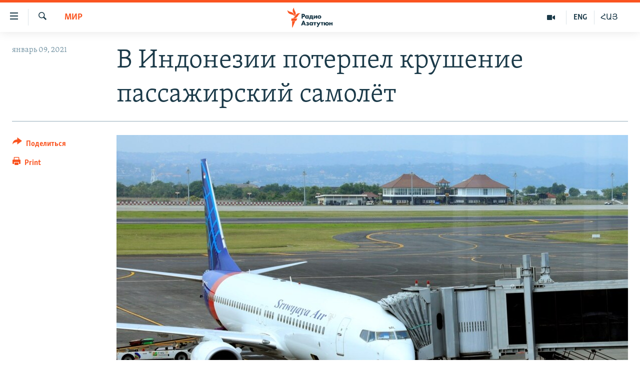

--- FILE ---
content_type: image/svg+xml
request_url: https://rus.azatutyun.am/Content/responsive/RFE/ru-AM/img/logo.svg
body_size: 1545
content:
<?xml version="1.0" encoding="UTF-8"?>
<svg id="armenian_ru" xmlns="http://www.w3.org/2000/svg" viewBox="0 0 205.38 80">
  <defs>
    <style>
      .cls-1 {
        fill: #1a3948;
      }

      .cls-1, .cls-2 {
        stroke-width: 0px;
      }

      .cls-2 {
        fill: #fa5420;
      }
    </style>
  </defs>
  <path class="cls-1" d="m56.2,53.46h-3.32v-13.46h4.87c1.08,0,2.48.13,3.62,1.12.91.78,1.35,1.86,1.35,3.3,0,1.32-.4,2.39-1.19,3.19-1.07,1.07-2.44,1.2-3.52,1.2h-1.81v4.65Zm0-7.36h1.02c.33,0,1.12,0,1.62-.47.3-.3.48-.75.48-1.24s-.17-.94-.48-1.22c-.44-.42-1.1-.47-1.68-.47h-.96v3.4Zm11.55,7.66c-1.47,0-2.54-.43-3.46-1.38-.89-.93-1.35-2.07-1.35-3.39,0-1.43.52-2.76,1.43-3.65.82-.8,1.96-1.24,3.22-1.24.82,0,1.93.2,2.74,1.12v-.82h3.12v9.07h-3.12v-.87c-.62.78-1.48,1.17-2.58,1.17Zm.57-7c-.57,0-1.15.23-1.54.61-.29.29-.64.79-.64,1.54s.32,1.24.58,1.52c.41.42,1.02.67,1.66.67.54,0,1.07-.21,1.45-.59.31-.29.68-.8.68-1.6,0-.61-.23-1.18-.64-1.56-.47-.44-1.11-.59-1.56-.59Zm18,9.21h-2.79v-2.51h-6v2.51h-2.79v-4.88h.09c.45-.06.84-.24,1.18-.54.7-.63.76-1.56.76-2.61v-3.54h8.22v6.68h1.34v4.89Zm-7.55-4.89h3.09v-4.3h-2.22v1.59c0,.9-.12,1.38-.21,1.66-.09.27-.27.65-.66,1.05Zm18.61,2.38h-3.12v-4.96l-3.71,4.96h-2.87v-9.07h3.12v4.88l3.71-4.88h2.87v9.07Zm6.7.3c-1.61,0-3.08-.53-4.03-1.46-.87-.85-1.39-2.11-1.39-3.37s.52-2.52,1.39-3.37c.95-.93,2.41-1.46,4.03-1.46s3.08.53,4.03,1.46c.87.85,1.39,2.11,1.39,3.37s-.52,2.52-1.39,3.37c-.95.93-2.42,1.46-4.03,1.46Zm0-7.04c-.63,0-1.16.2-1.58.61-.43.42-.64.95-.64,1.6s.21,1.18.64,1.6c.41.4.95.61,1.6.61s1.14-.2,1.56-.61c.43-.42.64-.95.64-1.6s-.21-1.18-.64-1.6c-.41-.4-.94-.61-1.58-.61Zm-38.85,26.31h-3.46l-1.02-2.51h-4.98l-1.04,2.51h-3.46l5.54-13.46h2.99l.02.06,5.39,13.4Zm-8.47-5.05h3.07l-1.52-4.08-1.54,4.08Zm13.22,5.35c-.95,0-1.77-.13-2.51-.4-.79-.3-1.37-.72-1.65-.95l-.07-.06,1.35-2.06.08.07c.33.28.75.55,1.09.7.4.16.93.27,1.36.27.29,0,.74-.05,1.01-.21.24-.14.36-.33.36-.59,0-.24-.11-.39-.37-.51-.23-.09-.7-.15-1.02-.15h-1.19v-2.15h.93c.27,0,.8-.04,1.06-.15.32-.15.37-.38.37-.51,0-.1-.04-.33-.39-.49-.24-.1-.53-.15-.87-.15-.43,0-.76.07-1.16.23-.38.16-.68.33-.95.56l-.09.07-1.22-2.09.08-.05c.37-.23,1.01-.56,1.52-.74.62-.22,1.35-.32,2.17-.32s2.28.12,3.13.94c.48.45.7.99.7,1.7,0,.49-.07,1.06-.58,1.58-.17.17-.36.31-.55.41.58.2.93.52,1,.59.44.41.64.9.64,1.54,0,.74-.28,1.39-.82,1.92-.73.7-1.72.98-3.4.98Zm10.07,0c-1.47,0-2.54-.43-3.46-1.38-.89-.93-1.35-2.07-1.35-3.39,0-1.43.52-2.76,1.43-3.65.82-.8,1.96-1.24,3.22-1.24.82,0,1.93.2,2.74,1.12v-.82h3.12v9.07h-3.12v-.87c-.62.78-1.48,1.17-2.58,1.17Zm.57-7c-.57,0-1.15.23-1.54.61-.29.29-.64.79-.64,1.54s.32,1.24.58,1.52c.41.42,1.02.67,1.66.67.54,0,1.07-.21,1.45-.59.31-.29.68-.8.68-1.6,0-.61-.23-1.18-.64-1.56-.47-.44-1.11-.59-1.56-.59Zm11.73,6.7h-3.12v-6.56h-2.44v-2.5h7.99v2.5h-2.44v6.56Zm7.69,4.56h-3.51l3.24-5.79-4.38-7.84h3.6l2.5,4.7,2.44-4.7h3.51l-.08.14-7.32,13.48Zm13.44-4.56h-3.12v-6.56h-2.44v-2.5h7.99v2.5h-2.44v6.56Zm12.63.3c-1.15,0-2.62-.14-3.8-1.26-.3-.28-1.04-1.06-1.29-2.4h-.92v3.36h-3.12v-9.07h3.12v3.2h.96c.1-.47.37-1.3,1.11-2.04.54-.55,1.76-1.46,3.85-1.46s3.38.9,3.94,1.44c.9.86,1.41,2.08,1.41,3.37,0,1.35-.51,2.63-1.39,3.49-1.23,1.21-2.71,1.36-3.86,1.36Zm-.1-7.04c-.76,0-1.23.29-1.5.53-.43.4-.68,1.03-.68,1.7,0,.61.2,1.13.6,1.54.42.43.95.65,1.57.65s1.07-.17,1.48-.55c.46-.43.68-.99.68-1.7,0-.65-.21-1.18-.62-1.58-.22-.22-.72-.59-1.54-.59Zm15.85,6.74h-3.12v-3.48h-3.07v3.48h-3.12v-9.07h3.12v3.08h3.07v-3.08h3.12v9.07Z"/>
  <g id="New_Symbol" data-name="New Symbol">
    <path class="cls-2" d="m52.54,24.13c-6.89.8-8.83,7.93-14.01,14.09-6.93,8.22-17.21,4-17.21,4,6.93-.86,8.92-8.04,14.23-14.17,7.04-8.13,16.99-3.91,16.99-3.91Zm-24.98,12.06s8.62-6.83,4.9-16.89c-2.8-7.59-8.2-12.97-5.34-19.3,0,0-8.54,6.93-4.98,16.89,2.72,7.62,8.28,12.97,5.42,19.3Zm-.5-1.45s.83-11.07-8.72-15.28C10.9,16.19,3.07,16.49.38,10.08c0,0-1.06,11,9.07,15.26,7.5,3.15,14.93,2.99,17.61,9.4Zm-11.35,18.59h19.37l4.52-9.09H15.71v9.09Zm3.09,26.67h1.63l11.12-25.45h-12.75v25.45Z"/>
  </g>
</svg>